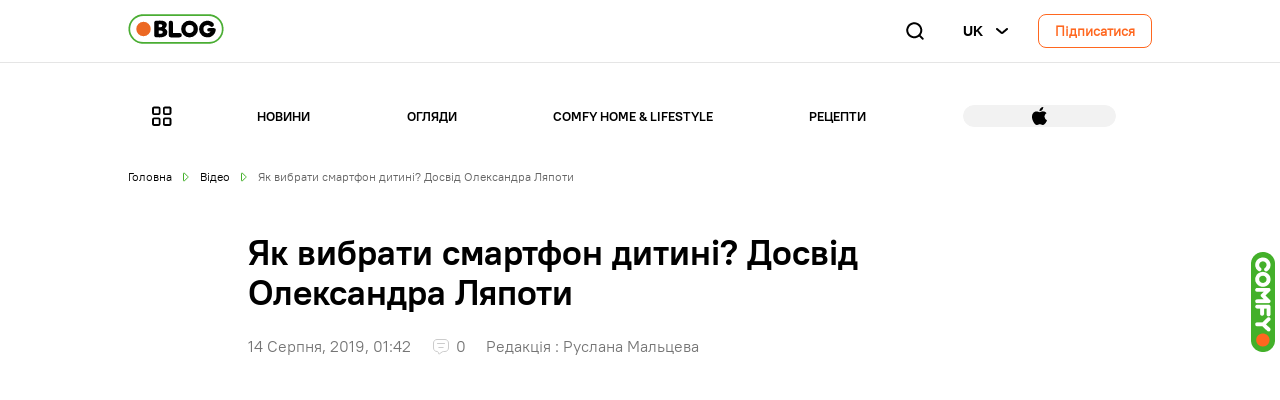

--- FILE ---
content_type: text/html; charset=UTF-8
request_url: https://blog.comfy.ua/ua/yak-vibrati-smartfon-ditini-dosvid-oleksandra-lyapoti/
body_size: 20492
content:
 


<!DOCTYPE html>
<html lang="en">
    <head>
        <meta charset="utf-8">
        <meta name="viewport" content="width=device-width, initial-scale=1, shrink-to-fit=no">
        
        <link rel="icon" href="https://blog.comfy.ua/wp-content/themes/comfy-blog-new/assets/images/icons/ico.png" sizes="32x32" />
        
        <meta name='robots' content='index, follow, max-image-preview:large, max-snippet:-1, max-video-preview:-1' />
	<style>img:is([sizes="auto" i], [sizes^="auto," i]) { contain-intrinsic-size: 3000px 1500px }</style>
	
	<!-- This site is optimized with the Yoast SEO plugin v21.8 - https://yoast.com/wordpress/plugins/seo/ -->
	<title>Як вибрати смартфон ДИТИНІ? Досвід Олександра Ляпоти | Блог Comfy</title>
	<meta name="description" content="Неможливо захистити дитину від сучасної техніки. А ось допомогти вибрати смартфон дитині - дуже навіть можна. Про нюанси вибору читайте в ✪COMFY BLOG✪" />
	<link rel="canonical" href="https://blog.comfy.ua/ua/yak-vibrati-smartfon-ditini-dosvid-oleksandra-lyapoti/" />
	<meta property="og:locale" content="uk_UA" />
	<meta property="og:locale:alternate" content="ru_RU" />
	<meta property="og:type" content="article" />
	<meta property="og:title" content="Як вибрати смартфон ДИТИНІ? Досвід Олександра Ляпоти | Блог Comfy" />
	<meta property="og:description" content="Неможливо захистити дитину від сучасної техніки. А ось допомогти вибрати смартфон дитині - дуже навіть можна. Про нюанси вибору читайте в ✪COMFY BLOG✪" />
	<meta property="og:url" content="https://blog.comfy.ua/ua/yak-vibrati-smartfon-ditini-dosvid-oleksandra-lyapoti/" />
	<meta property="og:site_name" content="Блог Comfy" />
	<meta property="article:published_time" content="2019-08-14T10:42:36+00:00" />
	<meta property="article:modified_time" content="2026-01-19T01:12:32+00:00" />
	<meta property="og:image" content="https://blog.comfy.ua/wp-content/uploads/2019/08/Prevyu-2-2.jpg" />
	<meta property="og:image:width" content="1280" />
	<meta property="og:image:height" content="720" />
	<meta property="og:image:type" content="image/jpeg" />
	<meta name="author" content="Руслана Мальцева" />
	<meta name="twitter:card" content="summary_large_image" />
	<meta name="twitter:label1" content="Written by" />
	<meta name="twitter:data1" content="Руслана Мальцева" />
	<meta name="twitter:label2" content="Est. reading time" />
	<meta name="twitter:data2" content="1 minute" />
	<script type="application/ld+json" class="yoast-schema-graph">{"@context":"https://schema.org","@graph":[{"@type":"WebPage","@id":"https://blog.comfy.ua/ua/yak-vibrati-smartfon-ditini-dosvid-oleksandra-lyapoti/","url":"https://blog.comfy.ua/ua/yak-vibrati-smartfon-ditini-dosvid-oleksandra-lyapoti/","name":"Як вибрати смартфон ДИТИНІ? Досвід Олександра Ляпоти | Блог Comfy","isPartOf":{"@id":"https://blog.comfy.ua/#website"},"primaryImageOfPage":{"@id":"https://blog.comfy.ua/ua/yak-vibrati-smartfon-ditini-dosvid-oleksandra-lyapoti/#primaryimage"},"image":{"@id":"https://blog.comfy.ua/ua/yak-vibrati-smartfon-ditini-dosvid-oleksandra-lyapoti/#primaryimage"},"thumbnailUrl":"https://blog.comfy.ua/wp-content/uploads/2019/08/Prevyu-2-2.jpg","datePublished":"2019-08-14T10:42:36+00:00","dateModified":"2026-01-19T01:12:32+00:00","author":{"@id":"https://blog.comfy.ua/#/schema/person/10da7e86c1c05e2462d53428399eb6d7"},"description":"Неможливо захистити дитину від сучасної техніки. А ось допомогти вибрати смартфон дитині - дуже навіть можна. Про нюанси вибору читайте в ✪COMFY BLOG✪","breadcrumb":{"@id":"https://blog.comfy.ua/ua/yak-vibrati-smartfon-ditini-dosvid-oleksandra-lyapoti/#breadcrumb"},"inLanguage":"uk","potentialAction":[{"@type":"ReadAction","target":["https://blog.comfy.ua/ua/yak-vibrati-smartfon-ditini-dosvid-oleksandra-lyapoti/"]}]},{"@type":"ImageObject","inLanguage":"uk","@id":"https://blog.comfy.ua/ua/yak-vibrati-smartfon-ditini-dosvid-oleksandra-lyapoti/#primaryimage","url":"https://blog.comfy.ua/wp-content/uploads/2019/08/Prevyu-2-2.jpg","contentUrl":"https://blog.comfy.ua/wp-content/uploads/2019/08/Prevyu-2-2.jpg","width":1280,"height":720,"caption":"Превью 2 (2)"},{"@type":"BreadcrumbList","@id":"https://blog.comfy.ua/ua/yak-vibrati-smartfon-ditini-dosvid-oleksandra-lyapoti/#breadcrumb","itemListElement":[{"@type":"ListItem","position":1,"name":"Головна сторінка","item":"https://blog.comfy.ua/"},{"@type":"ListItem","position":2,"name":"Як вибрати смартфон дитині? Досвід Олександра Ляпоти"}]},{"@type":"WebSite","@id":"https://blog.comfy.ua/#website","url":"https://blog.comfy.ua/","name":"Блог Comfy","description":"Корисні поради. Огляди техніки, гаджетів, смартфонів. Відео огляди | Блог Comfy","potentialAction":[{"@type":"SearchAction","target":{"@type":"EntryPoint","urlTemplate":"https://blog.comfy.ua/?s={search_term_string}"},"query-input":"required name=search_term_string"}],"inLanguage":"uk"},{"@type":"Person","@id":"https://blog.comfy.ua/#/schema/person/10da7e86c1c05e2462d53428399eb6d7","name":"Руслана Мальцева","image":{"@type":"ImageObject","inLanguage":"uk","@id":"https://blog.comfy.ua/#/schema/person/image/","url":"https://secure.gravatar.com/avatar/a1211a13e42e321b3729f5918a8183b0?s=96&d=mm&r=g","contentUrl":"https://secure.gravatar.com/avatar/a1211a13e42e321b3729f5918a8183b0?s=96&d=mm&r=g","caption":"Руслана Мальцева"},"description":"Руслана Мальцева – головний редактор Блогу Comfy. Співпрацює з професійними авторами в різних сферах для створення експертного контенту на блозі.","url":"https://blog.comfy.ua/ua/author/ruslana/"}]}</script>
	<!-- / Yoast SEO plugin. -->


<link rel='dns-prefetch' href='//cdnjs.cloudflare.com' />
<link rel='dns-prefetch' href='//maxcdn.bootstrapcdn.com' />
<link rel="alternate" type="application/rss+xml" title="Блог Comfy &raquo; Як вибрати смартфон дитині? Досвід Олександра Ляпоти Канал коментарів" href="https://blog.comfy.ua/ua/yak-vibrati-smartfon-ditini-dosvid-oleksandra-lyapoti/feed/" />
<script type="text/javascript">
/* <![CDATA[ */
window._wpemojiSettings = {"baseUrl":"https:\/\/s.w.org\/images\/core\/emoji\/15.0.3\/72x72\/","ext":".png","svgUrl":"https:\/\/s.w.org\/images\/core\/emoji\/15.0.3\/svg\/","svgExt":".svg","source":{"concatemoji":"https:\/\/blog.comfy.ua\/wp-includes\/js\/wp-emoji-release.min.js?ver=6.7.2"}};
/*! This file is auto-generated */
!function(i,n){var o,s,e;function c(e){try{var t={supportTests:e,timestamp:(new Date).valueOf()};sessionStorage.setItem(o,JSON.stringify(t))}catch(e){}}function p(e,t,n){e.clearRect(0,0,e.canvas.width,e.canvas.height),e.fillText(t,0,0);var t=new Uint32Array(e.getImageData(0,0,e.canvas.width,e.canvas.height).data),r=(e.clearRect(0,0,e.canvas.width,e.canvas.height),e.fillText(n,0,0),new Uint32Array(e.getImageData(0,0,e.canvas.width,e.canvas.height).data));return t.every(function(e,t){return e===r[t]})}function u(e,t,n){switch(t){case"flag":return n(e,"\ud83c\udff3\ufe0f\u200d\u26a7\ufe0f","\ud83c\udff3\ufe0f\u200b\u26a7\ufe0f")?!1:!n(e,"\ud83c\uddfa\ud83c\uddf3","\ud83c\uddfa\u200b\ud83c\uddf3")&&!n(e,"\ud83c\udff4\udb40\udc67\udb40\udc62\udb40\udc65\udb40\udc6e\udb40\udc67\udb40\udc7f","\ud83c\udff4\u200b\udb40\udc67\u200b\udb40\udc62\u200b\udb40\udc65\u200b\udb40\udc6e\u200b\udb40\udc67\u200b\udb40\udc7f");case"emoji":return!n(e,"\ud83d\udc26\u200d\u2b1b","\ud83d\udc26\u200b\u2b1b")}return!1}function f(e,t,n){var r="undefined"!=typeof WorkerGlobalScope&&self instanceof WorkerGlobalScope?new OffscreenCanvas(300,150):i.createElement("canvas"),a=r.getContext("2d",{willReadFrequently:!0}),o=(a.textBaseline="top",a.font="600 32px Arial",{});return e.forEach(function(e){o[e]=t(a,e,n)}),o}function t(e){var t=i.createElement("script");t.src=e,t.defer=!0,i.head.appendChild(t)}"undefined"!=typeof Promise&&(o="wpEmojiSettingsSupports",s=["flag","emoji"],n.supports={everything:!0,everythingExceptFlag:!0},e=new Promise(function(e){i.addEventListener("DOMContentLoaded",e,{once:!0})}),new Promise(function(t){var n=function(){try{var e=JSON.parse(sessionStorage.getItem(o));if("object"==typeof e&&"number"==typeof e.timestamp&&(new Date).valueOf()<e.timestamp+604800&&"object"==typeof e.supportTests)return e.supportTests}catch(e){}return null}();if(!n){if("undefined"!=typeof Worker&&"undefined"!=typeof OffscreenCanvas&&"undefined"!=typeof URL&&URL.createObjectURL&&"undefined"!=typeof Blob)try{var e="postMessage("+f.toString()+"("+[JSON.stringify(s),u.toString(),p.toString()].join(",")+"));",r=new Blob([e],{type:"text/javascript"}),a=new Worker(URL.createObjectURL(r),{name:"wpTestEmojiSupports"});return void(a.onmessage=function(e){c(n=e.data),a.terminate(),t(n)})}catch(e){}c(n=f(s,u,p))}t(n)}).then(function(e){for(var t in e)n.supports[t]=e[t],n.supports.everything=n.supports.everything&&n.supports[t],"flag"!==t&&(n.supports.everythingExceptFlag=n.supports.everythingExceptFlag&&n.supports[t]);n.supports.everythingExceptFlag=n.supports.everythingExceptFlag&&!n.supports.flag,n.DOMReady=!1,n.readyCallback=function(){n.DOMReady=!0}}).then(function(){return e}).then(function(){var e;n.supports.everything||(n.readyCallback(),(e=n.source||{}).concatemoji?t(e.concatemoji):e.wpemoji&&e.twemoji&&(t(e.twemoji),t(e.wpemoji)))}))}((window,document),window._wpemojiSettings);
/* ]]> */
</script>
<link rel='stylesheet' id='jquery.bxslider-css' href='https://blog.comfy.ua/wp-content/plugins/bxslider-integration/assets/css/bxslider-integration.min.css?ver=6.7.2' type='text/css' media='all' />
<style id='wp-emoji-styles-inline-css' type='text/css'>

	img.wp-smiley, img.emoji {
		display: inline !important;
		border: none !important;
		box-shadow: none !important;
		height: 1em !important;
		width: 1em !important;
		margin: 0 0.07em !important;
		vertical-align: -0.1em !important;
		background: none !important;
		padding: 0 !important;
	}
</style>
<link rel='stylesheet' id='wp-block-library-css' href='https://blog.comfy.ua/wp-includes/css/dist/block-library/style.min.css?ver=6.7.2' type='text/css' media='all' />
<style id='classic-theme-styles-inline-css' type='text/css'>
/*! This file is auto-generated */
.wp-block-button__link{color:#fff;background-color:#32373c;border-radius:9999px;box-shadow:none;text-decoration:none;padding:calc(.667em + 2px) calc(1.333em + 2px);font-size:1.125em}.wp-block-file__button{background:#32373c;color:#fff;text-decoration:none}
</style>
<style id='global-styles-inline-css' type='text/css'>
:root{--wp--preset--aspect-ratio--square: 1;--wp--preset--aspect-ratio--4-3: 4/3;--wp--preset--aspect-ratio--3-4: 3/4;--wp--preset--aspect-ratio--3-2: 3/2;--wp--preset--aspect-ratio--2-3: 2/3;--wp--preset--aspect-ratio--16-9: 16/9;--wp--preset--aspect-ratio--9-16: 9/16;--wp--preset--color--black: #000000;--wp--preset--color--cyan-bluish-gray: #abb8c3;--wp--preset--color--white: #ffffff;--wp--preset--color--pale-pink: #f78da7;--wp--preset--color--vivid-red: #cf2e2e;--wp--preset--color--luminous-vivid-orange: #ff6900;--wp--preset--color--luminous-vivid-amber: #fcb900;--wp--preset--color--light-green-cyan: #7bdcb5;--wp--preset--color--vivid-green-cyan: #00d084;--wp--preset--color--pale-cyan-blue: #8ed1fc;--wp--preset--color--vivid-cyan-blue: #0693e3;--wp--preset--color--vivid-purple: #9b51e0;--wp--preset--gradient--vivid-cyan-blue-to-vivid-purple: linear-gradient(135deg,rgba(6,147,227,1) 0%,rgb(155,81,224) 100%);--wp--preset--gradient--light-green-cyan-to-vivid-green-cyan: linear-gradient(135deg,rgb(122,220,180) 0%,rgb(0,208,130) 100%);--wp--preset--gradient--luminous-vivid-amber-to-luminous-vivid-orange: linear-gradient(135deg,rgba(252,185,0,1) 0%,rgba(255,105,0,1) 100%);--wp--preset--gradient--luminous-vivid-orange-to-vivid-red: linear-gradient(135deg,rgba(255,105,0,1) 0%,rgb(207,46,46) 100%);--wp--preset--gradient--very-light-gray-to-cyan-bluish-gray: linear-gradient(135deg,rgb(238,238,238) 0%,rgb(169,184,195) 100%);--wp--preset--gradient--cool-to-warm-spectrum: linear-gradient(135deg,rgb(74,234,220) 0%,rgb(151,120,209) 20%,rgb(207,42,186) 40%,rgb(238,44,130) 60%,rgb(251,105,98) 80%,rgb(254,248,76) 100%);--wp--preset--gradient--blush-light-purple: linear-gradient(135deg,rgb(255,206,236) 0%,rgb(152,150,240) 100%);--wp--preset--gradient--blush-bordeaux: linear-gradient(135deg,rgb(254,205,165) 0%,rgb(254,45,45) 50%,rgb(107,0,62) 100%);--wp--preset--gradient--luminous-dusk: linear-gradient(135deg,rgb(255,203,112) 0%,rgb(199,81,192) 50%,rgb(65,88,208) 100%);--wp--preset--gradient--pale-ocean: linear-gradient(135deg,rgb(255,245,203) 0%,rgb(182,227,212) 50%,rgb(51,167,181) 100%);--wp--preset--gradient--electric-grass: linear-gradient(135deg,rgb(202,248,128) 0%,rgb(113,206,126) 100%);--wp--preset--gradient--midnight: linear-gradient(135deg,rgb(2,3,129) 0%,rgb(40,116,252) 100%);--wp--preset--font-size--small: 13px;--wp--preset--font-size--medium: 20px;--wp--preset--font-size--large: 36px;--wp--preset--font-size--x-large: 42px;--wp--preset--spacing--20: 0.44rem;--wp--preset--spacing--30: 0.67rem;--wp--preset--spacing--40: 1rem;--wp--preset--spacing--50: 1.5rem;--wp--preset--spacing--60: 2.25rem;--wp--preset--spacing--70: 3.38rem;--wp--preset--spacing--80: 5.06rem;--wp--preset--shadow--natural: 6px 6px 9px rgba(0, 0, 0, 0.2);--wp--preset--shadow--deep: 12px 12px 50px rgba(0, 0, 0, 0.4);--wp--preset--shadow--sharp: 6px 6px 0px rgba(0, 0, 0, 0.2);--wp--preset--shadow--outlined: 6px 6px 0px -3px rgba(255, 255, 255, 1), 6px 6px rgba(0, 0, 0, 1);--wp--preset--shadow--crisp: 6px 6px 0px rgba(0, 0, 0, 1);}:where(.is-layout-flex){gap: 0.5em;}:where(.is-layout-grid){gap: 0.5em;}body .is-layout-flex{display: flex;}.is-layout-flex{flex-wrap: wrap;align-items: center;}.is-layout-flex > :is(*, div){margin: 0;}body .is-layout-grid{display: grid;}.is-layout-grid > :is(*, div){margin: 0;}:where(.wp-block-columns.is-layout-flex){gap: 2em;}:where(.wp-block-columns.is-layout-grid){gap: 2em;}:where(.wp-block-post-template.is-layout-flex){gap: 1.25em;}:where(.wp-block-post-template.is-layout-grid){gap: 1.25em;}.has-black-color{color: var(--wp--preset--color--black) !important;}.has-cyan-bluish-gray-color{color: var(--wp--preset--color--cyan-bluish-gray) !important;}.has-white-color{color: var(--wp--preset--color--white) !important;}.has-pale-pink-color{color: var(--wp--preset--color--pale-pink) !important;}.has-vivid-red-color{color: var(--wp--preset--color--vivid-red) !important;}.has-luminous-vivid-orange-color{color: var(--wp--preset--color--luminous-vivid-orange) !important;}.has-luminous-vivid-amber-color{color: var(--wp--preset--color--luminous-vivid-amber) !important;}.has-light-green-cyan-color{color: var(--wp--preset--color--light-green-cyan) !important;}.has-vivid-green-cyan-color{color: var(--wp--preset--color--vivid-green-cyan) !important;}.has-pale-cyan-blue-color{color: var(--wp--preset--color--pale-cyan-blue) !important;}.has-vivid-cyan-blue-color{color: var(--wp--preset--color--vivid-cyan-blue) !important;}.has-vivid-purple-color{color: var(--wp--preset--color--vivid-purple) !important;}.has-black-background-color{background-color: var(--wp--preset--color--black) !important;}.has-cyan-bluish-gray-background-color{background-color: var(--wp--preset--color--cyan-bluish-gray) !important;}.has-white-background-color{background-color: var(--wp--preset--color--white) !important;}.has-pale-pink-background-color{background-color: var(--wp--preset--color--pale-pink) !important;}.has-vivid-red-background-color{background-color: var(--wp--preset--color--vivid-red) !important;}.has-luminous-vivid-orange-background-color{background-color: var(--wp--preset--color--luminous-vivid-orange) !important;}.has-luminous-vivid-amber-background-color{background-color: var(--wp--preset--color--luminous-vivid-amber) !important;}.has-light-green-cyan-background-color{background-color: var(--wp--preset--color--light-green-cyan) !important;}.has-vivid-green-cyan-background-color{background-color: var(--wp--preset--color--vivid-green-cyan) !important;}.has-pale-cyan-blue-background-color{background-color: var(--wp--preset--color--pale-cyan-blue) !important;}.has-vivid-cyan-blue-background-color{background-color: var(--wp--preset--color--vivid-cyan-blue) !important;}.has-vivid-purple-background-color{background-color: var(--wp--preset--color--vivid-purple) !important;}.has-black-border-color{border-color: var(--wp--preset--color--black) !important;}.has-cyan-bluish-gray-border-color{border-color: var(--wp--preset--color--cyan-bluish-gray) !important;}.has-white-border-color{border-color: var(--wp--preset--color--white) !important;}.has-pale-pink-border-color{border-color: var(--wp--preset--color--pale-pink) !important;}.has-vivid-red-border-color{border-color: var(--wp--preset--color--vivid-red) !important;}.has-luminous-vivid-orange-border-color{border-color: var(--wp--preset--color--luminous-vivid-orange) !important;}.has-luminous-vivid-amber-border-color{border-color: var(--wp--preset--color--luminous-vivid-amber) !important;}.has-light-green-cyan-border-color{border-color: var(--wp--preset--color--light-green-cyan) !important;}.has-vivid-green-cyan-border-color{border-color: var(--wp--preset--color--vivid-green-cyan) !important;}.has-pale-cyan-blue-border-color{border-color: var(--wp--preset--color--pale-cyan-blue) !important;}.has-vivid-cyan-blue-border-color{border-color: var(--wp--preset--color--vivid-cyan-blue) !important;}.has-vivid-purple-border-color{border-color: var(--wp--preset--color--vivid-purple) !important;}.has-vivid-cyan-blue-to-vivid-purple-gradient-background{background: var(--wp--preset--gradient--vivid-cyan-blue-to-vivid-purple) !important;}.has-light-green-cyan-to-vivid-green-cyan-gradient-background{background: var(--wp--preset--gradient--light-green-cyan-to-vivid-green-cyan) !important;}.has-luminous-vivid-amber-to-luminous-vivid-orange-gradient-background{background: var(--wp--preset--gradient--luminous-vivid-amber-to-luminous-vivid-orange) !important;}.has-luminous-vivid-orange-to-vivid-red-gradient-background{background: var(--wp--preset--gradient--luminous-vivid-orange-to-vivid-red) !important;}.has-very-light-gray-to-cyan-bluish-gray-gradient-background{background: var(--wp--preset--gradient--very-light-gray-to-cyan-bluish-gray) !important;}.has-cool-to-warm-spectrum-gradient-background{background: var(--wp--preset--gradient--cool-to-warm-spectrum) !important;}.has-blush-light-purple-gradient-background{background: var(--wp--preset--gradient--blush-light-purple) !important;}.has-blush-bordeaux-gradient-background{background: var(--wp--preset--gradient--blush-bordeaux) !important;}.has-luminous-dusk-gradient-background{background: var(--wp--preset--gradient--luminous-dusk) !important;}.has-pale-ocean-gradient-background{background: var(--wp--preset--gradient--pale-ocean) !important;}.has-electric-grass-gradient-background{background: var(--wp--preset--gradient--electric-grass) !important;}.has-midnight-gradient-background{background: var(--wp--preset--gradient--midnight) !important;}.has-small-font-size{font-size: var(--wp--preset--font-size--small) !important;}.has-medium-font-size{font-size: var(--wp--preset--font-size--medium) !important;}.has-large-font-size{font-size: var(--wp--preset--font-size--large) !important;}.has-x-large-font-size{font-size: var(--wp--preset--font-size--x-large) !important;}
:where(.wp-block-post-template.is-layout-flex){gap: 1.25em;}:where(.wp-block-post-template.is-layout-grid){gap: 1.25em;}
:where(.wp-block-columns.is-layout-flex){gap: 2em;}:where(.wp-block-columns.is-layout-grid){gap: 2em;}
:root :where(.wp-block-pullquote){font-size: 1.5em;line-height: 1.6;}
</style>
<link rel='stylesheet' id='font-awesome-css' href='//maxcdn.bootstrapcdn.com/font-awesome/4.7.0/css/font-awesome.min.css?ver=6.7.2' type='text/css' media='all' />
<link rel='stylesheet' id='vlp-public-css' href='https://blog.comfy.ua/wp-content/plugins/visual-link-preview/dist/public.css?ver=2.2.7' type='text/css' media='all' />
<link rel='stylesheet' id='wp-polls-css' href='https://blog.comfy.ua/wp-content/plugins/wp-polls/polls-css.css?ver=2.75.5' type='text/css' media='all' />
<style id='wp-polls-inline-css' type='text/css'>
.wp-polls .pollbar {
	margin: 1px;
	font-size: 6px;
	line-height: 8px;
	height: 8px;
	background: #F05527;
	border: 1px solid #F05527;
}

</style>
<link rel='stylesheet' id='wordpress-popular-posts-css-css' href='https://blog.comfy.ua/wp-content/plugins/wordpress-popular-posts/assets/css/wpp.css?ver=5.1.0' type='text/css' media='all' />
<link rel='stylesheet' id='styles-css' href='https://blog.comfy.ua/wp-content/themes/comfy-blog-new/styles.css?v4&#038;ver=25.09.26.1' type='text/css' media='all' />
<link rel='stylesheet' id='color-css' href='https://blog.comfy.ua/wp-content/themes/comfy-blog-new/dev/styles/colorbox.css?ver=25.09.26.1' type='text/css' media='all' />
<link rel='stylesheet' id='fancybox-css' href='https://cdnjs.cloudflare.com/ajax/libs/fancybox/3.5.7/jquery.fancybox.css?ver=25.09.26.1' type='text/css' media='all' />
<link rel='stylesheet' id='single-css' href='https://blog.comfy.ua/wp-content/themes/comfy-blog-new/css/single-page/single-page.css?ver=25.09.26.1' type='text/css' media='all' />
<link rel='stylesheet' id='jquery-lazyloadxt-spinner-css-css' href='//blog.comfy.ua/wp-content/plugins/a3-lazy-load/assets/css/jquery.lazyloadxt.spinner.css?ver=6.7.2' type='text/css' media='all' />
<script type="text/javascript" src="https://blog.comfy.ua/wp-includes/js/jquery/jquery.min.js?ver=3.7.1" id="jquery-core-js"></script>
<script type="text/javascript" src="https://blog.comfy.ua/wp-includes/js/jquery/jquery-migrate.min.js?ver=3.4.1" id="jquery-migrate-js"></script>
<script type="text/javascript" src="https://blog.comfy.ua/wp-content/plugins/bxslider-integration/assets/js/bxslider-integration.min.js?ver=6.7.2" id="jquery.bxslider-js"></script>
<script type="text/javascript" id="wpp-js-js-extra">
/* <![CDATA[ */
var wpp_params = {"sampling_active":"0","sampling_rate":"100","ajax_url":"https:\/\/blog.comfy.ua\/wp-json\/wordpress-popular-posts\/v1\/popular-posts","ID":"95527","token":"3b2c40f1a0","debug":""};
/* ]]> */
</script>
<script type="text/javascript" src="https://blog.comfy.ua/wp-content/plugins/wordpress-popular-posts/assets/js/wpp-5.0.0.min.js?ver=5.1.0" id="wpp-js-js"></script>
<script type="text/javascript" src="https://blog.comfy.ua/wp-content/themes/comfy-blog-new/dev/scripts/gpopover.js?ver=25.09.26.1" id="gpopover-js"></script>
<script type="text/javascript" src="https://blog.comfy.ua/wp-content/themes/comfy-blog-new/dev/scripts/main.js?v1&amp;ver=25.09.26.1" id="main-js"></script>
<script type="text/javascript" src="https://blog.comfy.ua/wp-content/themes/comfy-blog-new/dev/scripts/form.js?v1&amp;ver=25.09.26.1" id="form-js"></script>
<script type="text/javascript" src="https://cdnjs.cloudflare.com/ajax/libs/jquery.mask/1.14.15/jquery.mask.min.js?ver=25.09.26.1" id="libs-js"></script>
<script type="text/javascript" src="https://blog.comfy.ua/wp-content/themes/comfy-blog-new/dev/scripts/countdown.js?ver=25.09.26.1" id="countdown-js"></script>
<script type="text/javascript" src="https://blog.comfy.ua/wp-content/themes/comfy-blog-new/dev/scripts/rating.js?ver=25.09.26.1" id="rating-js"></script>
<script type="text/javascript" src="https://blog.comfy.ua/wp-content/themes/comfy-blog-new/dev/scripts/share.js?ver=25.09.26.1" id="share-js"></script>
<script type="text/javascript" src="https://blog.comfy.ua/wp-content/themes/comfy-blog-new/dev/scripts/post-popup.js?ver=25.09.26.1" id="post-popup-js"></script>
<script type="text/javascript" src="https://blog.comfy.ua/wp-content/themes/comfy-blog-new/dev/scripts/jquery.colorbox.js?ver=25.09.26.1" id="colorbox-js"></script>
<script type="text/javascript" src="https://cdnjs.cloudflare.com/ajax/libs/fancybox/3.5.7/jquery.fancybox.min.js?ver=25.09.26.1" id="fancybox-dist-js"></script>
<link rel="https://api.w.org/" href="https://blog.comfy.ua/wp-json/" /><link rel="alternate" title="JSON" type="application/json" href="https://blog.comfy.ua/wp-json/wp/v2/posts/95527" /><link rel="EditURI" type="application/rsd+xml" title="RSD" href="https://blog.comfy.ua/xmlrpc.php?rsd" />
<meta name="generator" content="WordPress 6.7.2" />
<link rel='shortlink' href='https://blog.comfy.ua/?p=95527' />
<link rel="alternate" title="oEmbed (JSON)" type="application/json+oembed" href="https://blog.comfy.ua/wp-json/oembed/1.0/embed?url=https%3A%2F%2Fblog.comfy.ua%2Fua%2Fyak-vibrati-smartfon-ditini-dosvid-oleksandra-lyapoti%2F" />
<link rel="alternate" title="oEmbed (XML)" type="text/xml+oembed" href="https://blog.comfy.ua/wp-json/oembed/1.0/embed?url=https%3A%2F%2Fblog.comfy.ua%2Fua%2Fyak-vibrati-smartfon-ditini-dosvid-oleksandra-lyapoti%2F&#038;format=xml" />
<link rel="alternate" href="https://blog.comfy.ua/kak-vybrat-smartfon-rebenku-opyt-sashi-lyapoty/" hreflang="ru" />
<link rel="alternate" href="https://blog.comfy.ua/ua/yak-vibrati-smartfon-ditini-dosvid-oleksandra-lyapoti/" hreflang="uk" />
<link rel="icon" href="https://blog.comfy.ua/wp-content/uploads/2018/06/cropped-ico-32x32.png" sizes="32x32" />
<link rel="icon" href="https://blog.comfy.ua/wp-content/uploads/2018/06/cropped-ico-192x192.png" sizes="192x192" />
<link rel="apple-touch-icon" href="https://blog.comfy.ua/wp-content/uploads/2018/06/cropped-ico-180x180.png" />
<meta name="msapplication-TileImage" content="https://blog.comfy.ua/wp-content/uploads/2018/06/cropped-ico-270x270.png" />

        <!-- Google Tag Manager -->
        <script>(function(w,d,s,l,i){w[l]=w[l]||[];w[l].push({'gtm.start':
        new Date().getTime(),event:'gtm.js'});var f=d.getElementsByTagName(s)[0],
        j=d.createElement(s),dl=l!='dataLayer'?'&l='+l:'';j.async=true;j.src=
        'https://www.googletagmanager.com/gtm.js?id='+i+dl;f.parentNode.insertBefore(j,f);
        })(window,document,'script','dataLayer','GTM-KNB5LQN');</script>
        <!-- End Google Tag Manager -->

        <!-- Global site tag (gtag.js) - Google Analytics -->
        <script async src="https://www.googletagmanager.com/gtag/js?id=UA-49207283-5"></script>
        <script>
            window.dataLayer = window.dataLayer || [];
            function gtag(){dataLayer.push(arguments);}
            gtag('js', new Date());

            gtag('config', 'UA-49207283-5');
        </script>
        <script>
            (function(i,s,o,g,r,a,m){
                i["esSdk"] = r;
                i[r] = i[r] || function() {
                (i[r].q = i[r].q || []).push(arguments)
                }, a=s.createElement(o), m=s.getElementsByTagName(o)[0]; a.async=1; a.src=g;
                m.parentNode.insertBefore(a,m)
            }) (window, document, "script", "https://esputnik.com/scripts/v1/public/scripts?apiKey=eyJhbGciOiJSUzI1NiJ9.[base64].lFLb-w89Y_LqhfnRcY4wT2oiapuWBRvA5011ZRqygQipI9C3-VmOMJnmoVNF-vyi-OvMIC3KkArQTFCaAg3img&domain=14A64171-0FC2-4C31-9B54-931FA55E9644", "es");
            es("pushOn");
        </script>

        <script>(function(w,d,s,l,i){w[l]=w[l]||[];w[l].push({'gtm.start':
        new Date().getTime(),event:'gtm.js'});var f=d.getElementsByTagName(s)[0],
        j=d.createElement(s),dl=l!='dataLayer'?'&l='+l:'';j.async=true;j.src=
        'https://www.googletagmanager.com/gtm.js?id='+i+dl;f.parentNode.insertBefore(j,f);
        })(window,document,'script','dataLayer','GTM-M6B6D2');</script>
        <!-- End Google Tag Manager -->
        
	</head>
    <body>
        <!-- Google Tag Manager (noscript) -->
        <noscript><iframe src="https://www.googletagmanager.com/ns.html?id=GTM-KNB5LQN"
        height="0" width="0" style="display:none;visibility:hidden"></iframe></noscript>
        <!-- End Google Tag Manager (noscript) -->

        <noscript><iframe src="https://www.googletagmanager.com/ns.html?id=GTM-M6B6D2"
        height="0" width="0" style="display:none;visibility:hidden"></iframe></noscript>
        <!-- End Google Tag Manager (noscript) -->

          
<header class="cb-header">
    
 
<section class="cb-search-box js-search-box">
    <form class="cb-search-box__form" method="get" action="https://blog.comfy.ua/ua/">
        <span class="cb-search-box__icon cb-search-box__icon--search"><img class="search-image" src="https://blog.comfy.ua/wp-content/themes/comfy-blog-new/assets/images/icons/search.svg" alt="search"></span>
        <input type="hidden" name="mod" value="search">
        <input type="search" class="cb-search-box__form-field js-search-field" name="s" placeholder="Пошук по сайту"  autocomplete="off">
        <button type="reset"  class="cb-search-box__icon cb-search-box__icon--clear js-search-clear"><img class="cb-search-box__icon--close" src="https://blog.comfy.ua/wp-content/themes/comfy-blog-new/assets/images/icons/close.svg" alt="close"></button>
    </form>
</section>
    <div class="cb-container">
        <div class="cb-header-navbar">
            <button role="button" aria-label="Main menu" class="cb-nav-btn cbm-show-on--tablet js-nav-btn">
                <span class="cb-nav-btn-icon cbm-show-on--tablet"></span>
            </button>
                        <a href="https://blog.comfy.ua/ua/">
                <img class="cb-headder-logo" src="https://blog.comfy.ua/wp-content/themes/comfy-blog-new/assets/images/logo-new.svg" alt="logo">
            </a>
                        <div class="cb-header-navbar__actions">
                <div class="cb-navbar-search-icon js-search-icon">
                    <img class="search-image" src="https://blog.comfy.ua/wp-content/themes/comfy-blog-new/assets/images/icons/search.svg" alt="search">
            </div>
                <div class="cbm-hide-on--tablet">
                    <button role="button" aria-label="Languages" id="langMenu" data-popover="langMenuPopup" class="cb-lang-popup-btn">
                        uk                    </button>
                    <div id="langMenuPopup" class="gpopover cb-lang-popup">
                                                    <ul class="cb-navbar-langs-menu">	<li class="lang-item lang-item-3773 lang-item-ru lang-item-first"><a lang="ru-RU" hreflang="ru-RU" href="https://blog.comfy.ua/kak-vybrat-smartfon-rebenku-opyt-sashi-lyapoty/">Русский</a></li>
	<li class="lang-item lang-item-3776 lang-item-ua current-lang"><a lang="uk" hreflang="uk" href="https://blog.comfy.ua/ua/yak-vibrati-smartfon-ditini-dosvid-oleksandra-lyapoti/">Українська</a></li>
</ul> 
                                            </div>
                </div>
                <div class="cbm-hide-on--tablet">
                    <div class="cb-subscribe-btn js-form">Підписатися</div>
                </div>
            </div>
        </div>
    </div>
    <div class="cb-header-devider"></div>
    <div class="cb-container cb-container--scroll">
        <div class="cb-header-menus cbm-hide-on--mobile">
        <div class="cbm-display--flex cb-header-wr">
            <a class="cb-header-menus__btn cbm-hide-on--mobile" href="https://blog.comfy.ua/ua/categories-ua">
                <img class="cb-header-menus__btn--image" src="https://blog.comfy.ua/wp-content/themes/comfy-blog-new/assets/images/icons/categorys-icon.svg" alt="Категорії">
            </a>
            <div class="cb-header-menus__menu cbm-hide-on--mobile">
                
<ul id="menu-head-ua" class="cb-menu cb-menu--tag"><li id="menu-item-34720" class="menu-item menu-item-type-custom menu-item-object-custom menu-item-34720"><a href="/ua/category/news-ua/">Новини</a></li>
<li id="menu-item-34721" class="menu-item menu-item-type-custom menu-item-object-custom menu-item-34721"><a href="/ua/category/reviews-ua/">Огляди</a></li>
<li id="menu-item-109319" class="menu-item menu-item-type-custom menu-item-object-custom menu-item-109319"><a href="/ua/category/comfy-home-ua/">Comfy Home &#038; Lifestyle</a></li>
<li id="menu-item-109361" class="menu-item menu-item-type-custom menu-item-object-custom menu-item-109361"><a href="/ua/tag/recepti">Рецепти</a></li>
<li id="menu-item-109369" class="cb-apple menu-item menu-item-type-custom menu-item-object-custom menu-item-109369"><a href="/ua/tag/apple-ua">Apple</a></li>
</ul>            </div>
        </div>
    </div>
    
    
<div class="cb-navbar-menus js-navbar">
    <div class="cb-navbar-menus__menu">
                    <ul class="cb-navbar-menus__langs">	<li class="lang-item lang-item-3773 lang-item-ru lang-item-first"><a lang="ru-RU" hreflang="ru-RU" href="https://blog.comfy.ua/kak-vybrat-smartfon-rebenku-opyt-sashi-lyapoty/">Русский</a></li>
	<li class="lang-item lang-item-3776 lang-item-ua current-lang"><a lang="uk" hreflang="uk" href="https://blog.comfy.ua/ua/yak-vibrati-smartfon-ditini-dosvid-oleksandra-lyapoti/">Українська</a></li>
</ul> 
                <div class="cb-navbar-menus__close js-close-navbar"></div>
    </div>
    <div class="cb-navbar-menus__menu cb-navbar-menus__menu--nested js-navbar-menu">
        <div class="cb-navbar-menus__menu-title js-navbar-menu-title">
            Розділи        </div>
        
<ul id="menu-head-ua-1" class="cb-menu cb-menu--navbar cb-menu--tp"><li class="menu-item menu-item-type-custom menu-item-object-custom menu-item-34720"><a href="/ua/category/news-ua/">Новини</a></li>
<li class="menu-item menu-item-type-custom menu-item-object-custom menu-item-34721"><a href="/ua/category/reviews-ua/">Огляди</a></li>
<li class="menu-item menu-item-type-custom menu-item-object-custom menu-item-109319"><a href="/ua/category/comfy-home-ua/">Comfy Home &#038; Lifestyle</a></li>
<li class="menu-item menu-item-type-custom menu-item-object-custom menu-item-109361"><a href="/ua/tag/recepti">Рецепти</a></li>
<li class="cb-apple menu-item menu-item-type-custom menu-item-object-custom menu-item-109369"><a href="/ua/tag/apple-ua">Apple</a></li>
</ul>    </div>
    <div class="cb-navbar-menus__menu cb-navbar-menus__menu--nested js-navbar-menu">
        <div class="cb-navbar-menus__menu-title js-navbar-menu-title">
            Категорії        </div>
        
<ul id="menu-primarymenu-ua" class="cb-menu cb-menu--navbar cb-menu--bp"><li id="menu-item-34728" class="cb-smartfon menu-item menu-item-type-custom menu-item-object-custom menu-item-34728"><a href="/ua/tag/smartfon-ua/">Смартфони</a></li>
<li id="menu-item-34729" class="cb-accessory menu-item menu-item-type-custom menu-item-object-custom menu-item-34729"><a href="/ua/tag/aksessuary-ua/">Аксесуари</a></li>
<li id="menu-item-34730" class="cb-gadget menu-item menu-item-type-custom menu-item-object-custom menu-item-34730"><a href="/ua/tag/gadzhet-ua/">Гаджети</a></li>
<li id="menu-item-34731" class="cb-pk menu-item menu-item-type-custom menu-item-object-custom menu-item-34731"><a href="/ua/tag/pk-ua/">ПК</a></li>
<li id="menu-item-34732" class="cb-tv menu-item menu-item-type-custom menu-item-object-custom menu-item-34732"><a href="/ua/tag/tv-ua/">ТБ</a></li>
<li id="menu-item-67002" class="cb-cybersport menu-item menu-item-type-custom menu-item-object-custom menu-item-67002"><a href="/ua/tag/cybersport-ua/">Кіберспорт</a></li>
<li id="menu-item-34733" class="cb-tablet menu-item menu-item-type-custom menu-item-object-custom menu-item-34733"><a href="/ua/tag/planshet-ua/">Планшети</a></li>
<li id="menu-item-34734" class="cb-bt menu-item menu-item-type-custom menu-item-object-custom menu-item-34734"><a href="/ua/tag/bt-ua/">Побутова техніка</a></li>
<li id="menu-item-79867" class="cb-recipe menu-item menu-item-type-custom menu-item-object-custom menu-item-79867"><a href="/ua/tag/recepti/">Рецепт</a></li>
<li id="menu-item-34735" class="cb-beauty menu-item menu-item-type-custom menu-item-object-custom menu-item-34735"><a href="/ua/tag/krasota-ua/">Краса</a></li>
<li id="menu-item-109316" class="cb-bt menu-item menu-item-type-custom menu-item-object-custom menu-item-109316"><a href="/ua/category/comfy-home-ua/">Comfy Home &#038; Lifestyle</a></li>
</ul>    </div>
    <div class="cb-navbar-menus__menu">
        <a href="https://www.facebook.com/comfy.ua"  class="cb-subscribe-btn">Підписатися</a>
    </div>
    <span class="cb-navbar-menus__backdrop js-navbar-backdrop"></span>
</div>
</header>
        
 


<section class="cb-form" >
	<div class="cb-form__bg js-form"></div>
    <form class="cb-form__wr g-form" id="g-form-1" method="POST" action="" autocomplete="off">
		<div class="cb-close-form js-form"></div>
		<h2 class="cb-form__massage g-form__title g-form__title_respond"></h2>
		<div class="g-form__preloader"></div>
		<div class="g-form__inputs">
			<fieldset class="cb-input-form g-form__input-wrapper">
				<input class="cb-input-form__input" id="email" name="E-mail" type="email" value="" required placeholder="E-mail"/>
			</fieldset>

			<fieldset class="g-form__input-wrapper cb-honeypot">
				<label for="honeypot"></label>
				<input id="honeypot" type="text" name="honeypot" value="">
			</fieldset>

			<div class="g-form__button-wrapper">
				<button class="cb-form-btn g-form__button">Отправить</button>
			</div>
		</div>
	</form>
</section>

    



<div itemscope itemtype="http://schema.org/Article">
    <meta itemprop="headline" content="Як вибрати смартфон дитині? Досвід Олександра Ляпоти">
    <div itemprop="author" itemscope itemtype="https://schema.org/Person">
        <meta itemprop="name " content="Руслана Мальцева">
    </div>
    <meta itemprop="datePublished" content="2019-08-14T13:42:36+0300">
    <meta itemprop="dateModified" content="2026-01-19T03:12:32+0300">

    <div itemprop="publisher" itemscope itemtype="https://schema.org/Organization">
        <div itemprop="logo" itemscope itemtype="https://schema.org/ImageObject">
            <meta itemprop="url" content="https://blog.comfy.ua/wp-content/uploads/2018/09/log.jpg">
            <meta itemprop="width" content="145">
            <meta itemprop="height" content="50">
        </div>
        <meta itemprop="name" content="Comfy">
    </div>

    <div itemprop="image" itemscope itemtype="https://schema.org/ImageObject">
        <meta itemprop="url" content="https://blog.comfy.ua/wp-content/uploads/2019/08/Prevyu-2-2.jpg">
    </div>
    <div itemprop="mainEntityOfPage" itemscope itemtype="https://schema.org/WebPage">
        <a itemprop="url" href="https://blog.comfy.ua/ua/yak-vibrati-smartfon-ditini-dosvid-oleksandra-lyapoti/"></a>
    </div>
</div>

<section class="cb-container cb-psingle js-psingle">
    <!-- inlude post popup template -->
     
    <!-- inlude share block template -->
        <!-- inlude comfy widget template -->
    
<a href="https://comfy.ua" target="_blank" class="cb-widget">
    <img class="cb-widget--image" src="https://blog.comfy.ua/wp-content/themes/comfy-blog-new/assets/images//widget/comfy-main.png" alt="logo">
</a>
    <!-- inlude breadcumbs page template -->
    
<ul class="cb-breadcrambs" itemscope itemtype="http://schema.org/BreadcrumbList">
                        <li itemprop="itemListElement" itemscope
                itemtype="http://schema.org/ListItem"
                class="cb-breadcrambs-item">
                <a itemprop="item"  title="Главная" href="/" class="cb-breadcrambs-item-link">
                    <span itemprop="name" class="cb-breadcrambs-item-name">Головна</span>
                    <meta itemprop="position" content="1" />
                </a>
            </li>
                                <li itemprop="itemListElement" itemscope
                itemtype="http://schema.org/ListItem"
                class="cb-breadcrambs-item">
                <a itemprop="item"  title="Відео" href="https://blog.comfy.ua/ua/category/video-ua/" class="cb-breadcrambs-item-link">
                    <span itemprop="name" class="cb-breadcrambs-item-name">Відео</span>
                    <meta itemprop="position" content="2" />
                </a>
            </li>
                                <li class="cb-breadcrambs-item">
                <span class="cb-breadcrambs-item-name" emprop="title">Як вибрати смартфон дитині? Досвід Олександра Ляпоти</span>
            </li>
            </ul>

        <div class="cb-container--narrow">
        <div class="cb-container--post">
                        
                
                                            
                <h1 class="cbm-title cbm-title--xl">Як вибрати смартфон дитині? Досвід Олександра Ляпоти</h1>
                <div class="cb-pheader">
                    <span class="cb-pheader__item">
                        14 Серпня, 2019, 01:42                    </span>
                                        <span class="cb-pheader__item post-comments">0 </span>
                    <span class="cb-pheader__item post-author">Редакція : <a href="https://blog.comfy.ua/ua/author/ruslana/" title="Записи автора Руслана Мальцева" rel="author">Руслана Мальцева</a></span>
                </div>
                                
                <div class="cb-pcontent">

                                        
                    <p><iframe  data-lazy-type="iframe" data-src="https://www.youtube.com/embed/CczXGAQ3oys" width="720" height="350" frameborder="0" allowfullscreen="allowfullscreen"><span data-mce-type="bookmark" style="display: inline-block; width: 0px; overflow: hidden; line-height: 0;" class="lazy lazy-hidden mce_SELRES_start">﻿</span></iframe><noscript><iframe src="https://www.youtube.com/embed/CczXGAQ3oys" width="720" height="350" frameborder="0" allowfullscreen="allowfullscreen"><span data-mce-type="bookmark" style="display: inline-block; width: 0px; overflow: hidden; line-height: 0;" class="mce_SELRES_start">﻿</span></iframe></noscript></p>

    <div class="products-block">
                <div class="products-wrap">
            
                <div class='products-item'> 
                    <div class='products-item__img'>
                        <img class="lazy lazy-hidden" src="//blog.comfy.ua/wp-content/plugins/a3-lazy-load/assets/images/lazy_placeholder.gif" data-lazy-type="image" data-src=https://cdn.comfy.ua/media/catalog/product/cache/4/small_image/600x/62defc7f46f3fbfc8afcd112227d1181/s/m/sm-a566_galaxy_a56_5g_awesome_pink_front.jpg alt=Смартфон Samsung Galaxy><noscript><img src=https://cdn.comfy.ua/media/catalog/product/cache/4/small_image/600x/62defc7f46f3fbfc8afcd112227d1181/s/m/sm-a566_galaxy_a56_5g_awesome_pink_front.jpg alt=Смартфон Samsung Galaxy></noscript>
                    </div>
                    <p class='products-item__name'>Смартфон Samsung Galaxy A56 5G 8/128Gb Awesome Pink (SM-A566BLIAEUC)</p>
                    <div class='products-item__prices-block'>
                        <div class='products-item__prices-block__prices'>
                            <div class='products-item__prices-block__old-price-discount'>
                                <span class='products-item__old-price'>18 999 ₴</span>
                                <span class='products-item__discount'>-5 %</span>
                            </div>
                            <span class='products-item__price'>17 999 <span style='font-size: 18px'>₴</span></span>
                        </div>
                        <a class='products-item__link' href=https://comfy.ua/ua/smartfon-samsung-galaxy-a56-5g-8-128gb-awesome-pink-sm-a566bliaeuc.html></a>
                    </div>
                    <span class='products-item__bonus'><span class='products-item__bonus-count'>+180 ₴</span> на бонусный рахунок</span>
                </div>
                <div class='products-item'> 
                    <div class='products-item__img'>
                        <img class="lazy lazy-hidden" src="//blog.comfy.ua/wp-content/plugins/a3-lazy-load/assets/images/lazy_placeholder.gif" data-lazy-type="image" data-src=https://cdn.comfy.ua/media/catalog/product/cache/4/small_image/600x/62defc7f46f3fbfc8afcd112227d1181/s/m/sm-s938_galaxys25ultra_front_titaniumsilverblue_241217.jpg alt=Смартфон Samsung Galaxy><noscript><img src=https://cdn.comfy.ua/media/catalog/product/cache/4/small_image/600x/62defc7f46f3fbfc8afcd112227d1181/s/m/sm-s938_galaxys25ultra_front_titaniumsilverblue_241217.jpg alt=Смартфон Samsung Galaxy></noscript>
                    </div>
                    <p class='products-item__name'>Смартфон Samsung Galaxy S25 Ultra 12/512Gb Titanium Silverblue (SM-S938BZBGEUC)</p>
                    <div class='products-item__prices-block'>
                        <div class='products-item__prices-block__prices'>
                            <div class='products-item__prices-block__old-price-discount'>
                                <span class='products-item__old-price'>64 599 ₴</span>
                                <span class='products-item__discount'>-10 %</span>
                            </div>
                            <span class='products-item__price'>58 099 <span style='font-size: 18px'>₴</span></span>
                        </div>
                        <a class='products-item__link' href=https://comfy.ua/ua/smartfon-samsung-galaxy-s25-ultra-12-512gb-titanium-silverblue-sm-s938bzbgeuc.html></a>
                    </div>
                    <span class='products-item__bonus'><span class='products-item__bonus-count'>+581 ₴</span> на бонусный рахунок</span>
                </div>
                <div class='products-item'> 
                    <div class='products-item__img'>
                        <img class="lazy lazy-hidden" src="//blog.comfy.ua/wp-content/plugins/a3-lazy-load/assets/images/lazy_placeholder.gif" data-lazy-type="image" data-src=https://cdn.comfy.ua/media/catalog/product/cache/4/small_image/600x/62defc7f46f3fbfc8afcd112227d1181/s/m/sm-a165f_galaxy_a16_lte_gray_front.jpg alt=Смартфон Samsung Galaxy><noscript><img src=https://cdn.comfy.ua/media/catalog/product/cache/4/small_image/600x/62defc7f46f3fbfc8afcd112227d1181/s/m/sm-a165f_galaxy_a16_lte_gray_front.jpg alt=Смартфон Samsung Galaxy></noscript>
                    </div>
                    <p class='products-item__name'>Смартфон Samsung Galaxy A16 4/128Gb Gray (SM-A165FZABEUC)</p>
                    <div class='products-item__prices-block'>
                        <div class='products-item__prices-block__prices'>
                            <div class='products-item__prices-block__old-price-discount'>
                                <span class='products-item__old-price'>&nbsp;</span>
                                
                            </div>
                            <span class='products-item__price'>7 299 <span style='font-size: 18px'>₴</span></span>
                        </div>
                        <a class='products-item__link' href=https://comfy.ua/ua/smartfon-samsung-galaxy-a16-4-128gb-gray-sm-a165fzabeuc.html></a>
                    </div>
                    <span class='products-item__bonus'><span class='products-item__bonus-count'>+73 ₴</span> на бонусный рахунок</span>
                </div>        </div>
    </div>

<p>Вибір планшета або смартфона для дитини &#8211; актуальне питання для багатьох батьків. Чи купувати дитині смартфон? Який він повинен бути? Яку ОС вибрати для планшета або смартфона дитині? На ці та багато інших питань відповідаємо в цій статті.</p>
<p><a href="https://t.me/ottakot" target="_blank" rel="noopener">Підписуйтесь на наш Telegram-канал</a></p>
<h2 style="text-align: center;"><strong>Зміст:</strong></h2>
<ol>
<li><a href="#yakor_01">Планшет iPad від Apple &#8211; найкращий перший пристрій для дитини</a></li>
<li><a href="#yakor_02">Вибір першого смартфона для молодшого школяра</a></li>
<li><a href="#yakor_03">Моделі смартфонів, які радить Олександр Ляпота</a></li>
<li><a href="#yakor_04">Потрібні програми для смартфона</a></li>
<li><a href="#yakor_05">Діти і гаджети &#8211; правила безпечного використання</a></li>
</ol>
<p>Якщо ви &#8211; затятий противник або противниця того, щоб діти взагалі будь-яким чином стикалися з технологіями &#8211; просто не дивіться цей випуск. Тому, що Сашко Ляпота навпаки схиляється до того, що діти повинні розвиватися та рости разом з технологіями. Які сьогодні розвиваються семимильними кроками. І він хотів би, щоб його дитина, коли побачить світ: спочатку в школу, потім в інститут, була всебічно розвиненою. Звичайно, не варто використовувати планшет або смартфон в якості &#8220;таблетки&#8221; від дітей. Щоб вони від вас відстали.</p>
<h2 style="text-align: center;">Планшет iPad від Apple &#8211; найкращий перший пристрій для дитини<a name="yakor_01"></a></h2>
<p>Якщо ви думаєте, що взяти своїй дитині в якості першого пристрою, Саша однозначно рекомендує iPad. По моделях &#8211; це або Mini не старше 4-го покоління або Air не старше 2-го покоління. Ідеальний вибір &#8211; це звичайний iPad 2017 або 2018 років. Ці моделі &#8211; недорогі, живучі, з продуктивним &#8220;залізом&#8221;. Їх &#8220;вистачить&#8221; дуже надовго.</p>
<p><img fetchpriority="high" decoding="async" class="lazy lazy-hidden alignnone wp-image-95530 aligncenter" src="//blog.comfy.ua/wp-content/plugins/a3-lazy-load/assets/images/lazy_placeholder.gif" data-lazy-type="image" data-src="https://blog.comfy.ua/wp-content/uploads/2019/12/Foto1-400x225.png" alt=" Планшет для дитини" width="729" height="412" /><noscript><img fetchpriority="high" decoding="async" class="alignnone wp-image-95530 aligncenter" src="https://blog.comfy.ua/wp-content/uploads/2019/12/Foto1-400x225.png" alt=" Планшет для дитини" width="729" height="412" /></noscript></p>
<p>Чому саме iPad, а не планшет на Android? Все дуже просто: для iPad випущено величезну кількість дитячих програм та ігор. Вони розвивають і дуже красиві, продумані. На Android і близько такого немає. Ці додатки перевірено допоможуть дитині у розвитку мікро моторики, екологічного мислення та навіть у вивченні іноземних мов.</p>
<h2 style="text-align: center;">Вибір першого смартфона для молодшого школяра<a name="yakor_02"></a></h2>
<p>З планшетом розібралися. Коли син Сашка пішов до другого класу, стало ясно, що дитині вже потрібен смартфон. З планшетом він не ходить, та й на нього особливо не подзвониш. А щоб тримати зв&#8217;язок з дитиною, особливо коли він вчиться в іншому місті &#8211; вже необхідний смартфон.</p>
<p><img decoding="async" class="lazy lazy-hidden alignnone wp-image-95531 aligncenter" src="//blog.comfy.ua/wp-content/plugins/a3-lazy-load/assets/images/lazy_placeholder.gif" data-lazy-type="image" data-src="https://blog.comfy.ua/wp-content/uploads/2019/12/foto2-5-400x224.png" alt="Як вибрати смартфон дитині" width="725" height="406" srcset="" data-srcset="https://blog.comfy.ua/wp-content/uploads/2019/12/foto2-5-400x224.png 400w, https://blog.comfy.ua/wp-content/uploads/2019/12/foto2-5-768x431.png 768w, https://blog.comfy.ua/wp-content/uploads/2019/12/foto2-5.png 852w" sizes="(max-width: 725px) 100vw, 725px" /><noscript><img decoding="async" class="alignnone wp-image-95531 aligncenter" src="https://blog.comfy.ua/wp-content/uploads/2019/12/foto2-5-400x224.png" alt="Як вибрати смартфон дитині" width="725" height="406" srcset="https://blog.comfy.ua/wp-content/uploads/2019/12/foto2-5-400x224.png 400w, https://blog.comfy.ua/wp-content/uploads/2019/12/foto2-5-768x431.png 768w, https://blog.comfy.ua/wp-content/uploads/2019/12/foto2-5.png 852w" sizes="(max-width: 725px) 100vw, 725px" /></noscript></p>
<p>Основні поради від Олександра за вибором смартфона для дитини:</p>
<ol>
<li>Вартість. Якщо ви можете собі дозволити придбати йому який-небудь iPhone 10s Max &#8211; нічого поганого в цьому немає. Але навіщо? Навіть якщо є така можливість. Ви скажіть: &#8220;Для того, щоб швидкість роботи пристрою була високою.&#8221; Але сьогодні навіть в бюджетних смартфонах на Android вона більш, ніж достатня. Діти з дорогими пристроями &#8211; просто понти батьків. У маленьких дітей смартфон може загубитися, його можуть вкрасти і так далі.</li>
</ol>
<p><img loading="lazy" decoding="async" class="lazy lazy-hidden  wp-image-95532 aligncenter" src="//blog.comfy.ua/wp-content/plugins/a3-lazy-load/assets/images/lazy_placeholder.gif" data-lazy-type="image" data-src="https://blog.comfy.ua/wp-content/uploads/2019/12/foto3-4-400x226.png" alt="Недорогий смартфон для дитини" width="724" height="409" srcset="" data-srcset="https://blog.comfy.ua/wp-content/uploads/2019/12/foto3-4-400x226.png 400w, https://blog.comfy.ua/wp-content/uploads/2019/12/foto3-4-768x433.png 768w, https://blog.comfy.ua/wp-content/uploads/2019/12/foto3-4.png 851w" sizes="auto, (max-width: 724px) 100vw, 724px" /><noscript><img loading="lazy" decoding="async" class=" wp-image-95532 aligncenter" src="https://blog.comfy.ua/wp-content/uploads/2019/12/foto3-4-400x226.png" alt="Недорогий смартфон для дитини" width="724" height="409" srcset="https://blog.comfy.ua/wp-content/uploads/2019/12/foto3-4-400x226.png 400w, https://blog.comfy.ua/wp-content/uploads/2019/12/foto3-4-768x433.png 768w, https://blog.comfy.ua/wp-content/uploads/2019/12/foto3-4.png 851w" sizes="auto, (max-width: 724px) 100vw, 724px" /></noscript></p>
<p>На сьогоднішній день придбати дитині смартфон до 8000 гривень &#8211; більш ніж реально. Це буде дуже гарний пристрій. Але можна знайти і дешевше. Навіть у два рази;</p>
<ol start="2">
<li>Корпус. Вкрай не радимо купувати для дитини смартфон зі скляним задником. Зараз всі телефони &#8211; сенсорні та у них на передній стороні є великий скляний екран. Однак, у разі падіння треба, щоб смартфон принаймні &#8220;вижив&#8221;. Діти &#8211; швидкі, різкі та непосидючі. Смартфон може впасти. Тому спочатку при виборі смартфона рекомендуємо дивитися на його стійкість до механічних пошкоджень. Щоб хоча б задня кришка була пластикової чи металевої.</li>
</ol>
<p><img loading="lazy" decoding="async" class="lazy lazy-hidden alignnone wp-image-95533 aligncenter" src="//blog.comfy.ua/wp-content/plugins/a3-lazy-load/assets/images/lazy_placeholder.gif" data-lazy-type="image" data-src="https://blog.comfy.ua/wp-content/uploads/2019/12/foto4-3-400x223.png" alt="Хороший смартфон для школяра" width="726" height="405" srcset="" data-srcset="https://blog.comfy.ua/wp-content/uploads/2019/12/foto4-3-400x223.png 400w, https://blog.comfy.ua/wp-content/uploads/2019/12/foto4-3-768x428.png 768w, https://blog.comfy.ua/wp-content/uploads/2019/12/foto4-3.png 851w" sizes="auto, (max-width: 726px) 100vw, 726px" /><noscript><img loading="lazy" decoding="async" class="alignnone wp-image-95533 aligncenter" src="https://blog.comfy.ua/wp-content/uploads/2019/12/foto4-3-400x223.png" alt="Хороший смартфон для школяра" width="726" height="405" srcset="https://blog.comfy.ua/wp-content/uploads/2019/12/foto4-3-400x223.png 400w, https://blog.comfy.ua/wp-content/uploads/2019/12/foto4-3-768x428.png 768w, https://blog.comfy.ua/wp-content/uploads/2019/12/foto4-3.png 851w" sizes="auto, (max-width: 726px) 100vw, 726px" /></noscript></p>
<p>В ідеалі, бажано, щоб пристрій був захищений за стандартом ip67 або ip68 &#8211; тобто з хорошим захистом від води і пилу. Але в цьому ціновому діапазоні таких моделей немає або дуже мало. Можна знайти який-небудь флагман минулих років. Але тоді будуть питання з приводу його швидкодії.</p>
<p>При виборі і смартфона, і планшета треба відразу заклеїти екран плівкою. Не склом, а саме плівкою: для дитини це краще. Також купити кейс;</p>
<ol start="3">
<li>Автономність. Для дітей велика автономність &#8211; це дуже важливо. Діти швидко &#8220;висаджують&#8221; навіть найкрутіших &#8220;довгожителів&#8221;. Круто, якщо телефон від однієї зарядки може протриматися дві доби при стандартному використанні. Але дітям незрозуміло, що таке стандартне використання.</li>
</ol>
<p><img loading="lazy" decoding="async" class="lazy lazy-hidden alignnone wp-image-95534 aligncenter" src="//blog.comfy.ua/wp-content/plugins/a3-lazy-load/assets/images/lazy_placeholder.gif" data-lazy-type="image" data-src="https://blog.comfy.ua/wp-content/uploads/2019/12/foto5-3-400x225.png" alt="Вибираємо дитячий смартфон" width="720" height="407" /><noscript><img loading="lazy" decoding="async" class="alignnone wp-image-95534 aligncenter" src="https://blog.comfy.ua/wp-content/uploads/2019/12/foto5-3-400x225.png" alt="Вибираємо дитячий смартфон" width="720" height="407" /></noscript></p>
<p>Вони грають в ігри, дивляться відео на YouTube, іноді знімають відео &#8211; це все дуже швидко &#8220;висаджує&#8221; акумулятор. Батарейку менше, ніж на 4000 міліампер* годин брати не варто. Ви скажете: &#8220;Буде менше грати&#8221;. Але грати дитина менше не буде. А буде менше приймати дзвінки, коли телефон &#8220;сяде&#8221;. А бути постійно на зв&#8217;язку &#8211; це вже в ваших інтересах;</p>
<ol start="4">
<li>Діагональ дисплея. Здавалося б: дитина маленька, у нього маленькі ручки і можна вибрати йому який-небудь смартфон трохи менше. Але пам&#8217;ятайте, що чим менше екран, тим більше дитина буде напружуватися, щоб знайти якийсь маленький елемент у своїй &#8220;стратегії&#8221;. Радимо брати смартфон з діагоналлю дисплея від 6 дюймів. Такі сьогодні є навіть у бюджетному сегменті;</li>
</ol>
<p><img loading="lazy" decoding="async" class="lazy lazy-hidden alignnone wp-image-95535 aligncenter" src="//blog.comfy.ua/wp-content/plugins/a3-lazy-load/assets/images/lazy_placeholder.gif" data-lazy-type="image" data-src="https://blog.comfy.ua/wp-content/uploads/2019/12/foto6-2-400x226.png" alt="Якісний смартфон для дітей" width="722" height="408" srcset="" data-srcset="https://blog.comfy.ua/wp-content/uploads/2019/12/foto6-2-400x226.png 400w, https://blog.comfy.ua/wp-content/uploads/2019/12/foto6-2-768x433.png 768w, https://blog.comfy.ua/wp-content/uploads/2019/12/foto6-2.png 853w" sizes="auto, (max-width: 722px) 100vw, 722px" /><noscript><img loading="lazy" decoding="async" class="alignnone wp-image-95535 aligncenter" src="https://blog.comfy.ua/wp-content/uploads/2019/12/foto6-2-400x226.png" alt="Якісний смартфон для дітей" width="722" height="408" srcset="https://blog.comfy.ua/wp-content/uploads/2019/12/foto6-2-400x226.png 400w, https://blog.comfy.ua/wp-content/uploads/2019/12/foto6-2-768x433.png 768w, https://blog.comfy.ua/wp-content/uploads/2019/12/foto6-2.png 853w" sizes="auto, (max-width: 722px) 100vw, 722px" /></noscript></p>
<p>Захист для розблокування. У смартфона повинен бути хоч якийсь захист для розблокування. Наприклад, сканер відбитків ззаду. І ви повинні подбати про те, щоб його налаштувати. Щоб дитина сама пам&#8217;ятала якийсь пароль. Якщо раптом зі смартфоном щось станеться: його вкрадуть або він загубиться, ви б напевно не хотіли б, щоб фотографії вашої сім&#8217;ї (а діти знімають вдома все) потрапили до кого-небудь у руки. Тому було б добре, щоб ви могли віддалено відформатувати пристрій;</p>
<ol start="5">
<li>Роз&#8217;єм Type-C. Бажано, щоб у смартфона був роз&#8217;єм Type-C, якщо ви купуєте пристрій на Android. Тому що, якщо там microUSB, то дитині треба зайвий раз напружуватися, як правильно вставити зарядний пристрій. Або це доведеться робити вам;</li>
</ol>
<p><img loading="lazy" decoding="async" class="lazy lazy-hidden alignnone wp-image-95536 aligncenter" src="//blog.comfy.ua/wp-content/plugins/a3-lazy-load/assets/images/lazy_placeholder.gif" data-lazy-type="image" data-src="https://blog.comfy.ua/wp-content/uploads/2019/12/foto7-2-400x225.png" alt="Вимоги до смартфонів для дітей" width="722" height="408" /><noscript><img loading="lazy" decoding="async" class="alignnone wp-image-95536 aligncenter" src="https://blog.comfy.ua/wp-content/uploads/2019/12/foto7-2-400x225.png" alt="Вимоги до смартфонів для дітей" width="722" height="408" /></noscript></p>
<ol start="7">
<li>Вбудована пам&#8217;ять. Ваші діти будуть знімати багато відео, тому що їм це цікаво. Вони бачать, як це відбувається на YouTube. І будуть намагатися повторити. Вони будуть встановлювати багато програм. Оптимально &#8211; це сховище від 64Gb.</li>
</ol>
<h2 style="text-align: center;">Моделі смартфонів, які радить Олександр Ляпота<a name="yakor_03"></a></h2>
<p>Старший син Олександра користується Asus ZenFone Max Pro M1. Це перше покоління довгожителя з батарейкою на 5000 міліампер* годин, у якого пластиково-металевий корпус без великої кількості скла. Він досить продуктивний: донині задовольняє всі потреби дитини. Тому можемо порадити друге покоління цієї моделі: там така ж автономність і все так же немає скла. Він відмінно підійде дитині.</p>
<p><img loading="lazy" decoding="async" class="lazy lazy-hidden alignnone wp-image-95529 aligncenter" src="//blog.comfy.ua/wp-content/plugins/a3-lazy-load/assets/images/lazy_placeholder.gif" data-lazy-type="image" data-src="https://blog.comfy.ua/wp-content/uploads/2019/12/Foto-8-400x224.png" alt="Смартфони для молодших школярів" width="720" height="403" srcset="" data-srcset="https://blog.comfy.ua/wp-content/uploads/2019/12/Foto-8-400x224.png 400w, https://blog.comfy.ua/wp-content/uploads/2019/12/Foto-8-768x429.png 768w, https://blog.comfy.ua/wp-content/uploads/2019/12/Foto-8.png 853w" sizes="auto, (max-width: 720px) 100vw, 720px" /><noscript><img loading="lazy" decoding="async" class="alignnone wp-image-95529 aligncenter" src="https://blog.comfy.ua/wp-content/uploads/2019/12/Foto-8-400x224.png" alt="Смартфони для молодших школярів" width="720" height="403" srcset="https://blog.comfy.ua/wp-content/uploads/2019/12/Foto-8-400x224.png 400w, https://blog.comfy.ua/wp-content/uploads/2019/12/Foto-8-768x429.png 768w, https://blog.comfy.ua/wp-content/uploads/2019/12/Foto-8.png 853w" sizes="auto, (max-width: 720px) 100vw, 720px" /></noscript></p>
<p>Олександр Ляпота радить такі смартфони:</p>
<ul>
<li>Samsung Galaxy А50 &#8211; чудовий, сучасний пристрій. За всіма критеріями підійде дитині;</li>
<li>Xiaomi Redmi Note 7 &#8211; теж відмінний варіант;</li>
<li>Samsung Galaxy А70 &#8211; якщо ви маєте у своєму розпорядженні бюджетом трохи більше;</li>
<li>vivo &#8211; бренд зайшов до нас недавно і за 7000 гривень можна розглянути модель Y17 зі 128 ГБ пам&#8217;яті;</li>
<li>TP-Link Neffos X20 Pro за 4000 гривень. Якщо бюджет відносно скромний &#8211; буде відмінним варіантом.</li>
</ul>
<h2 style="text-align: center;">Потрібні програми для смартфона<a name="yakor_04"></a></h2>
<p>Для дітей, віком до 4-5 років встановлювати не звичайний YouTube, а YouTube Kids. Він доступний в Україні. У ньому ролики проходять модерацію. Тому наштовхнутися на щось небажане для перегляду дитиною дуже складно.</p>
<p><img loading="lazy" decoding="async" class="lazy lazy-hidden alignnone wp-image-95537 aligncenter" src="//blog.comfy.ua/wp-content/plugins/a3-lazy-load/assets/images/lazy_placeholder.gif" data-lazy-type="image" data-src="https://blog.comfy.ua/wp-content/uploads/2019/12/Foto9-400x226.png" alt=" Додатки для дітей на смартфоні" width="729" height="412" srcset="" data-srcset="https://blog.comfy.ua/wp-content/uploads/2019/12/Foto9-400x226.png 400w, https://blog.comfy.ua/wp-content/uploads/2019/12/Foto9-768x434.png 768w, https://blog.comfy.ua/wp-content/uploads/2019/12/Foto9.png 848w" sizes="auto, (max-width: 729px) 100vw, 729px" /><noscript><img loading="lazy" decoding="async" class="alignnone wp-image-95537 aligncenter" src="https://blog.comfy.ua/wp-content/uploads/2019/12/Foto9-400x226.png" alt=" Додатки для дітей на смартфоні" width="729" height="412" srcset="https://blog.comfy.ua/wp-content/uploads/2019/12/Foto9-400x226.png 400w, https://blog.comfy.ua/wp-content/uploads/2019/12/Foto9-768x434.png 768w, https://blog.comfy.ua/wp-content/uploads/2019/12/Foto9.png 848w" sizes="auto, (max-width: 729px) 100vw, 729px" /></noscript></p>
<p>Також рекомендуємо встановити додаток-сервіс від Google, який називається Family Link. Він дозволить дивитися, де знаходиться пристрій, встановлює обмеження на використання різних додатків, дозволяє схвалювати або забороняти їх установку і так далі.</p>
<h2 style="text-align: center;">Діти та гаджети &#8211; правила безпечного використання<a name="yakor_05"></a></h2>
<p>Рекомендуємо встановлювати ліміт на використання смартфона дитиною &#8211; до 3 годин на день. Тому, якщо він хоче у щось пограти, то сам собі розподіляє час таким чином, щоб все встиг зробити. І він знає, що більше потрібного часу він провести зі смартфоном не зможе.</p>
<p>Завжди можна подивитися, де знаходиться дитина. Поки дитина досить мала, це не є надмірним контролем або стеженням. Нормально знати, що твоя дитина споживає потрібну інформацію і контент.</p>
<p><img loading="lazy" decoding="async" class="lazy lazy-hidden alignnone wp-image-95538 aligncenter" src="//blog.comfy.ua/wp-content/plugins/a3-lazy-load/assets/images/lazy_placeholder.gif" data-lazy-type="image" data-src="https://blog.comfy.ua/wp-content/uploads/2019/12/Foto10-400x223.png" alt=" Безпека дітей у мережі" width="726" height="405" srcset="" data-srcset="https://blog.comfy.ua/wp-content/uploads/2019/12/Foto10-400x223.png 400w, https://blog.comfy.ua/wp-content/uploads/2019/12/Foto10-768x428.png 768w, https://blog.comfy.ua/wp-content/uploads/2019/12/Foto10.png 852w" sizes="auto, (max-width: 726px) 100vw, 726px" /><noscript><img loading="lazy" decoding="async" class="alignnone wp-image-95538 aligncenter" src="https://blog.comfy.ua/wp-content/uploads/2019/12/Foto10-400x223.png" alt=" Безпека дітей у мережі" width="726" height="405" srcset="https://blog.comfy.ua/wp-content/uploads/2019/12/Foto10-400x223.png 400w, https://blog.comfy.ua/wp-content/uploads/2019/12/Foto10-768x428.png 768w, https://blog.comfy.ua/wp-content/uploads/2019/12/Foto10.png 852w" sizes="auto, (max-width: 726px) 100vw, 726px" /></noscript></p>
<p>Також радимо хоча б зрідка дивитися на історію переглядів YouTube та сайтів. Діти ростуть, у них з&#8217;являються нові інтереси. А YouTube або пошукові системи можуть &#8220;підкидати&#8221; всяке в рекомендаціях. І якщо ви знайдете там якогось блогера, який не відповідає морально-етичним стандартам вашої родини, радимо якось дуже м&#8217;яко пояснити дитині, що добре, а що &#8211; не дуже.</p>
<p>Пам&#8217;ятайте, що не смартфони та планшети, і не технології в цілому можуть псувати дітей. Все залежить від виховання. Головний підручник, за яким навчається дитина &#8211; це ваша поведінка, ваш приклад у родині. Якщо ви постійно залипаєте перед екраном ноутбука, телевізора, планшета або смартфона &#8211; не дивуйтеся, коли дитина буде робити те ж саме.</p>
                </div>
            
        </div>

        <!-- inlude hashtag template -->
        <div class="cb-post-tags">
    <style>
        .cb-post-tags__txt--item.nestandartnye-kartinki,
        .cb-post-tags__txt--item.nestandartnye-kartinki-ua,
        .hashtag.nestandartnye-kartinki,
        .hashtag.nestandartnye-kartinki-ua {
            display: none;
        }
        .cb-post-tags__txt--item {
            margin-right: 5px;
        }
    </style>
    <p class="cb-post-tags__txt"><span class='hashtag smartfon-ua'>#</span> <a href='https://blog.comfy.ua/ua/tag/smartfon-ua/' title='Смартфон Tag' class='smartfon-ua cb-post-tags__txt--item'>Смартфон</a></p></div>

        <!-- inlude mistape template -->
         
<!-- <section class="cb-mistape">
    <div class="cb-ptile-xs">
        <p class="cb-ptile-title cbm-mb--20">
            : <span class="cb-mistape-links"></span>
        </p>
            </div>
</section> -->

        <!--asd inlude share block template -->
        <div class='cb-sticky js-sticky'><div class='post-like-dislike-plusCounter-container'><div class="cb-likes js-likes">
            <button class="cb-likes__item cb-likes__item--like" id="post-like-btn">
                <img src="https://blog.comfy.ua/wp-content/themes/comfy-blog-new/assets/images/post/likes/like.svg" alt="like">
                <span></span>
            </button>
            <button class="cb-likes__item cb-likes__item--dislike" id="post-dislike-btn">
                <img src="https://blog.comfy.ua/wp-content/themes/comfy-blog-new/assets/images/post/likes/dislike.svg" alt="deslike">
                <span></span>
            </button>
        </div>
    </div></div>
    <span class='cbm-display--none' id='like-dislike-post-id'>95527</span>
    <span class='cbm-display--none ldc-post-total-likes'>0</span>
    <span class='cbm-display--none ldc-post-total-dislikes'>0</span>
    <span class='cbm-display--none ldc-lk-dk-type'>cookie-check</span>
    <span class='cbm-display--none ldc-page-title'>Як вибрати смартфон дитині? Досвід Олександра Ляпоти</span>
    <span class='cbm-display--none ldc-share-it'>yes</span>
        <!-- next and previous-->
        <div class="navigation">
                                                <div class="navigation-box previous">
                        <a href="https://blog.comfy.ua/ua/kuryache-file-zi-shpinatom-gotuehmo-smachno-i-legko/" rel="prev"><div>Попередня <span class='cbm-hide-on--mobile '>стаття</span></div></a>                    </div>
                                    <div class="navigation-box next">
                        <a href="https://blog.comfy.ua/ua/3-charivni-kartini-svoyimi-rukami-diy-3/" rel="next"><div>Наступна <span class='cbm-hide-on--mobile '>стаття</span></div></a>                    </div>
                                   </div>

        <!-- inlude related post template -->
         
    <section class="cb-related-posts">
        <div class="cbm-title cbm-title--md cbm-mb--20">Посилання по темі</div>
         <!-- the loop -->
        
<a href="https://blog.comfy.ua/ua/pica-peperoni-prosti-recepti-smachnikh-strav/"  class="cb-ptile cb-ptile--xs js-ptile">
    <div class="cb-ptile-header cb-ptile-header--xs js-ptile-header">
        <div class="cb-ptile-img-wr">
                            <img class="cb-ptile-img" src="https://blog.comfy.ua/wp-content/uploads/2017/12/1-11-400x211.jpg" alt="Піца Пепероні &#8211;" />
                    </div>

            </div>
    <div class="cb-ptile-content cb-ptile-content--xs">
        <!--  -->

        <div class="cb-ptile-title js-ptile-title cb-ptile-title--xs">
            Піца Пепероні - Прості рецепти смачних страв                    </div>

        
                    <ul class="cb-ptile-footer cb-ptile-footer--xs">
                <li> Відео </li>
                <li class="cbm-ps--5">•</li>
                <li class="cbm-text--ellipsis">14 Серпня 2019</li>
            </ul>
            <span class="cb-ptile-expired-link">Смотреть результаты</span>
        
            </div>
</a>

<a href="https://blog.comfy.ua/ua/kuryachi-tefteli-v-vershkovomu-sousi-prosti-recepti-smachnikh-strav/"  class="cb-ptile cb-ptile--xs js-ptile">
    <div class="cb-ptile-header cb-ptile-header--xs js-ptile-header">
        <div class="cb-ptile-img-wr">
                            <img class="cb-ptile-img" src="https://blog.comfy.ua/wp-content/uploads/2018/03/SHablon-dlya-bloga-6-400x167.jpg" alt="Курячі Тефтели в" />
                    </div>

            </div>
    <div class="cb-ptile-content cb-ptile-content--xs">
        <!--  -->

        <div class="cb-ptile-title js-ptile-title cb-ptile-title--xs">
            Курячі Тефтели в Вершковому соусі - Прості рецепти смачних страв                    </div>

        
                    <ul class="cb-ptile-footer cb-ptile-footer--xs">
                <li> Відео </li>
                <li class="cbm-ps--5">•</li>
                <li class="cbm-text--ellipsis">14 Серпня 2019</li>
            </ul>
            <span class="cb-ptile-expired-link">Смотреть результаты</span>
        
            </div>
</a>

<a href="https://blog.comfy.ua/ua/salat-iz-somgoyu-ta-maslinami-gotuehmo-smachno-i-legko/"  class="cb-ptile cb-ptile--xs js-ptile">
    <div class="cb-ptile-header cb-ptile-header--xs js-ptile-header">
        <div class="cb-ptile-img-wr">
                            <img class="cb-ptile-img" src="https://blog.comfy.ua/wp-content/uploads/2017/06/2-1.jpg" alt="Салат із сьомгою" />
                    </div>

            </div>
    <div class="cb-ptile-content cb-ptile-content--xs">
        <!--  -->

        <div class="cb-ptile-title js-ptile-title cb-ptile-title--xs">
            Салат із сьомгою та маслинами - Готуємо смачно і легко                    </div>

        
                    <ul class="cb-ptile-footer cb-ptile-footer--xs">
                <li> Відео </li>
                <li class="cbm-ps--5">•</li>
                <li class="cbm-text--ellipsis">14 Серпня 2019</li>
            </ul>
            <span class="cb-ptile-expired-link">Смотреть результаты</span>
        
            </div>
</a>
        <!-- the loop end -->
    </section>
        
        <!-- inlude comments template -->
        <!--?php comments_template(); ?-->
    </div>
    
    <!-- inlude ptiles-list template -->
    
    <h4 class="cbm-title cbm-title--md cbm-mb--20">Читайте також:</h4>
    <div class="cb-ppagination">
        <!-- the loop -->
        
<div class="cb-ptile cb-ptile--lg js-ptile">
    <div class="cb-ptile-header cb-ptile-header--lg js-ptile-header">
                    <iframe class="cb-iframe" width="740" height="416" src="https://www.youtube.com/embed/lzVdoVbVulE?feature=oembed&amp;enablejsapi=1" frameborder="0" allow="accelerometer; autoplay; clipboard-write; encrypted-media; gyroscope; picture-in-picture" allowfullscreen></iframe>
            </div>
    <a href="https://blog.comfy.ua/ua/kuryache-file-zi-shpinatom-gotuehmo-smachno-i-legko/">
        <div class="cb-ptile-content cb-ptile-content--lg">
            <h3 class="cb-ptile-title js-ptile-title cb-ptile-title--lg">
                Куряче філе зі шпинатом - Готуємо смачно і легко            </h3>
            <div class="cb-ptile-description js-ptile-description cb-ptile-description--lg">
                Страви з курячого філе &#8211; улюблений делікатес мільйонів людей по всьому світу. Вони швидко готуються, містять багато білка і мало калорій, дуже смачні і корисні....            </div>
        </div>
    </a>
</div>

<div class="cb-ptile cb-ptile--lg js-ptile">
    <div class="cb-ptile-header cb-ptile-header--lg js-ptile-header">
                    <iframe class="cb-iframe" width="740" height="416" src="https://www.youtube.com/embed/U_JNz4fNizQ?feature=oembed&amp;enablejsapi=1" frameborder="0" allow="accelerometer; autoplay; clipboard-write; encrypted-media; gyroscope; picture-in-picture" allowfullscreen></iframe>
            </div>
    <a href="https://blog.comfy.ua/ua/ploskijj-zhivit-za-2-tizhni-realno-zszh-z-denisom-mininim/">
        <div class="cb-ptile-content cb-ptile-content--lg">
            <h3 class="cb-ptile-title js-ptile-title cb-ptile-title--lg">
                ПЛОСКИЙ живіт за 2 тижні - РЕАЛЬНО? !! &#x2705; ЗСЖ з Денисом Мініним            </h3>
            <div class="cb-ptile-description js-ptile-description cb-ptile-description--lg">
                Сьогодні ми розберемо животрепетну для багатьох тему &#8211; як прибрати живіт за 2 тижні. Чи реально це? Спробуємо розібратися разом! Зміст: Фактори, що призводять до...            </div>
        </div>
    </a>
</div>
        <!-- the loop end -->
    </div>
</section>


        <!-- inlude footer-template -->
          
<footer class="cbm-bg-color--black">
    <section class="cb-container">
        <div class="cb-footer">
            <div class="cb-footer-menu">
                <div class="cb-footer-menu--menu">
                    <div class="cbm-title cbm-color--dgrey">Розділи</div>
                    
<ul id="menu-head-ua-2" class="cb-menu cb-menu--footer"><li class="menu-item menu-item-type-custom menu-item-object-custom menu-item-34720"><a href="/ua/category/news-ua/">Новини</a></li>
<li class="menu-item menu-item-type-custom menu-item-object-custom menu-item-34721"><a href="/ua/category/reviews-ua/">Огляди</a></li>
<li class="menu-item menu-item-type-custom menu-item-object-custom menu-item-109319"><a href="/ua/category/comfy-home-ua/">Comfy Home &#038; Lifestyle</a></li>
<li class="menu-item menu-item-type-custom menu-item-object-custom menu-item-109361"><a href="/ua/tag/recepti">Рецепти</a></li>
<li class="cb-apple menu-item menu-item-type-custom menu-item-object-custom menu-item-109369"><a href="/ua/tag/apple-ua">Apple</a></li>
</ul>                </div>
                <div class="cb-block-divider cbm-hide-on--mobile"></div>
                <div class="cb-footer-menu--menu">
                    <div class="cbm-title cbm-color--dgrey">Категорії</div>
                    
<ul id="menu-primarymenu-ua-1" class="cb-menu cb-menu--footer"><li class="cb-smartfon menu-item menu-item-type-custom menu-item-object-custom menu-item-34728"><a href="/ua/tag/smartfon-ua/">Смартфони</a></li>
<li class="cb-accessory menu-item menu-item-type-custom menu-item-object-custom menu-item-34729"><a href="/ua/tag/aksessuary-ua/">Аксесуари</a></li>
<li class="cb-gadget menu-item menu-item-type-custom menu-item-object-custom menu-item-34730"><a href="/ua/tag/gadzhet-ua/">Гаджети</a></li>
<li class="cb-pk menu-item menu-item-type-custom menu-item-object-custom menu-item-34731"><a href="/ua/tag/pk-ua/">ПК</a></li>
<li class="cb-tv menu-item menu-item-type-custom menu-item-object-custom menu-item-34732"><a href="/ua/tag/tv-ua/">ТБ</a></li>
<li class="cb-cybersport menu-item menu-item-type-custom menu-item-object-custom menu-item-67002"><a href="/ua/tag/cybersport-ua/">Кіберспорт</a></li>
<li class="cb-tablet menu-item menu-item-type-custom menu-item-object-custom menu-item-34733"><a href="/ua/tag/planshet-ua/">Планшети</a></li>
<li class="cb-bt menu-item menu-item-type-custom menu-item-object-custom menu-item-34734"><a href="/ua/tag/bt-ua/">Побутова техніка</a></li>
<li class="cb-recipe menu-item menu-item-type-custom menu-item-object-custom menu-item-79867"><a href="/ua/tag/recepti/">Рецепт</a></li>
<li class="cb-beauty menu-item menu-item-type-custom menu-item-object-custom menu-item-34735"><a href="/ua/tag/krasota-ua/">Краса</a></li>
<li class="cb-bt menu-item menu-item-type-custom menu-item-object-custom menu-item-109316"><a href="/ua/category/comfy-home-ua/">Comfy Home &#038; Lifestyle</a></li>
</ul>                </div>
            </div>
            <div class="cb-footer-copyright">
                <div class="cb-footer-copyright-wr">
                    <img class="cb-footer-copyright--logo" src="https://blog.comfy.ua/wp-content/themes/comfy-blog-new/assets/images/comfy-logo.svg" alt="">
                    <div class="cb-footer-copyright-txt">© ООО «Комфи Трейд», 2011–2026</div>
                </div>
                <div class="cb-block-divider cbm-hide-on--mobile"></div>
                <div class="cb-footer-copyright-hc">
                    <a href="https://faq.comfy.ua/?utm_source=faq&utm_medium=faq.comfy.ua%2Fblog&utm_campaign=blog.comfy.ua" target="_blank">
                        <img class="cb-footer-copyright--logo" src="https://blog.comfy.ua/wp-content/themes/comfy-blog-new/assets/images/help-center-logo.svg" alt=""> Центр допомоги
                    </a>
                </div>
            </div>
        </div>
    </section>
</footer>

                <script type="text/javascript">
            (function(){
                document.addEventListener('DOMContentLoaded', function(){
                    let wpp_widgets = document.querySelectorAll('.popular-posts-sr');

                    if ( wpp_widgets ) {
                        for (let i = 0; i < wpp_widgets.length; i++) {
                            let wpp_widget = wpp_widgets[i];
                            WordPressPopularPosts.theme(wpp_widget);
                        }
                    }
                });
            })();
        </script>
                <script>
            var WPPImageObserver = null;

            function wpp_load_img(img) {
                if ( ! 'imgSrc' in img.dataset || ! img.dataset.imgSrc )
                    return;

                img.src = img.dataset.imgSrc;

                if ( 'imgSrcset' in img.dataset ) {
                    img.srcset = img.dataset.imgSrcset;
                    img.removeAttribute('data-img-srcset');
                }

                img.classList.remove('wpp-lazyload');
                img.removeAttribute('data-img-src');
                img.classList.add('wpp-lazyloaded');
            }

            function wpp_observe_imgs(){
                let wpp_images = document.querySelectorAll('img.wpp-lazyload'),
                    wpp_widgets = document.querySelectorAll('.popular-posts-sr');

                if ( wpp_images.length || wpp_widgets.length ) {
                    if ( 'IntersectionObserver' in window ) {
                        WPPImageObserver = new IntersectionObserver(function(entries, observer) {
                            entries.forEach(function(entry) {
                                if (entry.isIntersecting) {
                                    let img = entry.target;
                                    wpp_load_img(img);
                                    WPPImageObserver.unobserve(img);
                                }
                            });
                        });

                        if ( wpp_images.length ) {
                            wpp_images.forEach(function(image) {
                                WPPImageObserver.observe(image);
                            });
                        }

                        if ( wpp_widgets.length ) {
                            for (var i = 0; i < wpp_widgets.length; i++) {
                                let wpp_widget_images = wpp_widgets[i].querySelectorAll('img.wpp-lazyload');

                                if ( ! wpp_widget_images.length && wpp_widgets[i].shadowRoot ) {
                                    wpp_widget_images = wpp_widgets[i].shadowRoot.querySelectorAll('img.wpp-lazyload');
                                }

                                if ( wpp_widget_images.length ) {
                                    wpp_widget_images.forEach(function(image) {
                                        WPPImageObserver.observe(image);
                                    });
                                }
                            }
                        }
                    } /** Fallback for older browsers */
                    else {
                        if ( wpp_images.length ) {
                            for (var i = 0; i < wpp_images.length; i++) {
                                wpp_load_img(wpp_images[i]);
                                wpp_images[i].classList.remove('wpp-lazyloaded');
                            }
                        }

                        if ( wpp_widgets.length ) {
                            for (var j = 0; j < wpp_widgets.length; j++) {
                                let wpp_widget = wpp_widgets[j],
                                    wpp_widget_images = wpp_widget.querySelectorAll('img.wpp-lazyload');

                                if ( ! wpp_widget_images.length && wpp_widget.shadowRoot ) {
                                    wpp_widget_images = wpp_widget.shadowRoot.querySelectorAll('img.wpp-lazyload');
                                }

                                if ( wpp_widget_images.length ) {
                                    for (var k = 0; k < wpp_widget_images.length; k++) {
                                        wpp_load_img(wpp_widget_images[k]);
                                        wpp_widget_images[k].classList.remove('wpp-lazyloaded');
                                    }
                                }
                            }
                        }
                    }
                }
            }

            document.addEventListener('DOMContentLoaded', function() {
                wpp_observe_imgs();

                // When an ajaxified WPP widget loads,
                // Lazy load its images
                document.addEventListener('wpp-onload', function(){
                    wpp_observe_imgs();
                });
            });
        </script>
        <script type="text/javascript" id="like-js-extra">
/* <![CDATA[ */
var counterURL = {"ajax_url":"https:\/\/blog.comfy.ua\/wp-admin\/admin-ajax.php"};
var cookieURL = {"cookie_ajax_url":"https:\/\/blog.comfy.ua\/wp-admin\/admin-ajax.php"};
/* ]]> */
</script>
<script type="text/javascript" src="https://blog.comfy.ua/wp-content/plugins/like-dislike-plus-counter/assets/js/logic.js?ver=1.0" id="like-js"></script>
<script type="text/javascript" id="wp-polls-js-extra">
/* <![CDATA[ */
var pollsL10n = {"ajax_url":"https:\/\/blog.comfy.ua\/wp-admin\/admin-ajax.php","text_wait":"Your last request is still being processed. Please wait a while ...","text_valid":"Please choose a valid poll answer.","text_multiple":"Maximum number of choices allowed: ","show_loading":"1","show_fading":"1"};
/* ]]> */
</script>
<script type="text/javascript" src="https://blog.comfy.ua/wp-content/plugins/wp-polls/polls-js.js?ver=2.75.5" id="wp-polls-js"></script>
<script type="text/javascript" id="jquery-lazyloadxt-js-extra">
/* <![CDATA[ */
var a3_lazyload_params = {"apply_images":"1","apply_videos":"1"};
/* ]]> */
</script>
<script type="text/javascript" src="//blog.comfy.ua/wp-content/plugins/a3-lazy-load/assets/js/jquery.lazyloadxt.extra.min.js?ver=2.4.7" id="jquery-lazyloadxt-js"></script>
<script type="text/javascript" src="//blog.comfy.ua/wp-content/plugins/a3-lazy-load/assets/js/jquery.lazyloadxt.srcset.min.js?ver=2.4.7" id="jquery-lazyloadxt-srcset-js"></script>
<script type="text/javascript" id="jquery-lazyloadxt-extend-js-extra">
/* <![CDATA[ */
var a3_lazyload_extend_params = {"edgeY":"0","horizontal_container_classnames":""};
/* ]]> */
</script>
<script type="text/javascript" src="//blog.comfy.ua/wp-content/plugins/a3-lazy-load/assets/js/jquery.lazyloadxt.extend.js?ver=2.4.7" id="jquery-lazyloadxt-extend-js"></script>
<script type="text/javascript">(function() {
				var expirationDate = new Date();
				expirationDate.setTime( expirationDate.getTime() + 31536000 * 1000 );
				document.cookie = "pll_language=ua; expires=" + expirationDate.toUTCString() + "; path=/";
			}());</script>    </body>
</html>

--- FILE ---
content_type: image/svg+xml
request_url: https://blog.comfy.ua/wp-content/themes/comfy-blog-new/assets/images/icons/categorys-icon.svg
body_size: -137
content:
<svg width="19" height="19" viewBox="0 0 19 19" fill="none" xmlns="http://www.w3.org/2000/svg">
<rect x="11.316" y="1.38267" width="6.30141" height="6.30141" rx="1.1" fill="white" stroke="black" stroke-width="1.8"/>
<rect x="0.9" y="1.38264" width="6.30141" height="6.30141" rx="1.1" fill="white" stroke="black" stroke-width="1.8"/>
<rect x="0.9" y="11.7987" width="6.30141" height="6.30141" rx="1.1" fill="white" stroke="black" stroke-width="1.8"/>
<rect x="11.318" y="11.7987" width="6.30141" height="6.30141" rx="1.1" fill="white" stroke="black" stroke-width="1.8"/>
</svg>


--- FILE ---
content_type: image/svg+xml
request_url: https://blog.comfy.ua/wp-content/themes/comfy-blog-new/assets/images/icons/rectangle.svg
body_size: -93
content:
<svg width="12" height="12" viewBox="0 0 12 12" fill="none" xmlns="http://www.w3.org/2000/svg">
<path d="M4.35355 2.06066C4.03857 1.74568 3.5 1.96876 3.5 2.41421L3.5 9.58579C3.5 10.0312 4.03857 10.2543 4.35355 9.93934L7.93934 6.35355C8.1346 6.15829 8.1346 5.84171 7.93934 5.64645L4.35355 2.06066Z" stroke="#43B02A"/>
</svg>


--- FILE ---
content_type: application/javascript
request_url: https://blog.comfy.ua/wp-content/themes/comfy-blog-new/dev/scripts/share.js?ver=25.09.26.1
body_size: -207
content:
(function ($) {
    $(window).scroll(function () {
        var bottom = $(window).height() - $('.cb-container--narrow').height();
        bottom = -bottom;

        if ($(window).width() < 1024) {
            $('.js-sticky').removeClass('_fixed');
            return;
        }

        if ($(window).scrollTop() >= bottom - 100) {
            $('.js-sticky').removeClass('_fixed');

        } else if ($(this).scrollTop() > 150) {
            $('.js-sticky').addClass('_fixed').fadeIn();

        } else if ($(this).scrollTop() < 150) {
            $('.js-sticky').removeClass('_fixed').fadeOut();
        }
    });
})(jQuery);


--- FILE ---
content_type: image/svg+xml
request_url: https://blog.comfy.ua/wp-content/themes/comfy-blog-new/assets/images/post/comment.svg
body_size: 20
content:
<svg width="20" height="20" viewBox="0 0 20 20" fill="none" xmlns="http://www.w3.org/2000/svg">
<path d="M2.5 7C2.5 5.067 4.067 3.5 6 3.5H14C15.933 3.5 17.5 5.067 17.5 7V12C17.5 13.933 15.933 15.5 14 15.5H12.3059C12.0068 15.5 11.7146 15.5894 11.4667 15.7567L8.27974 17.9079C7.94766 18.1321 7.5 17.8941 7.5 17.4935V17C7.5 16.1716 6.82843 15.5 6 15.5C4.067 15.5 2.5 13.933 2.5 12V7Z" stroke="#CCCCCC"/>
<line x1="6.5" y1="7.5" x2="13.5" y2="7.5" stroke="#CCCCCC" stroke-linecap="round"/>
<line x1="7.8335" y1="11.5" x2="12.1668" y2="11.5" stroke="#CCCCCC" stroke-linecap="round"/>
</svg>
